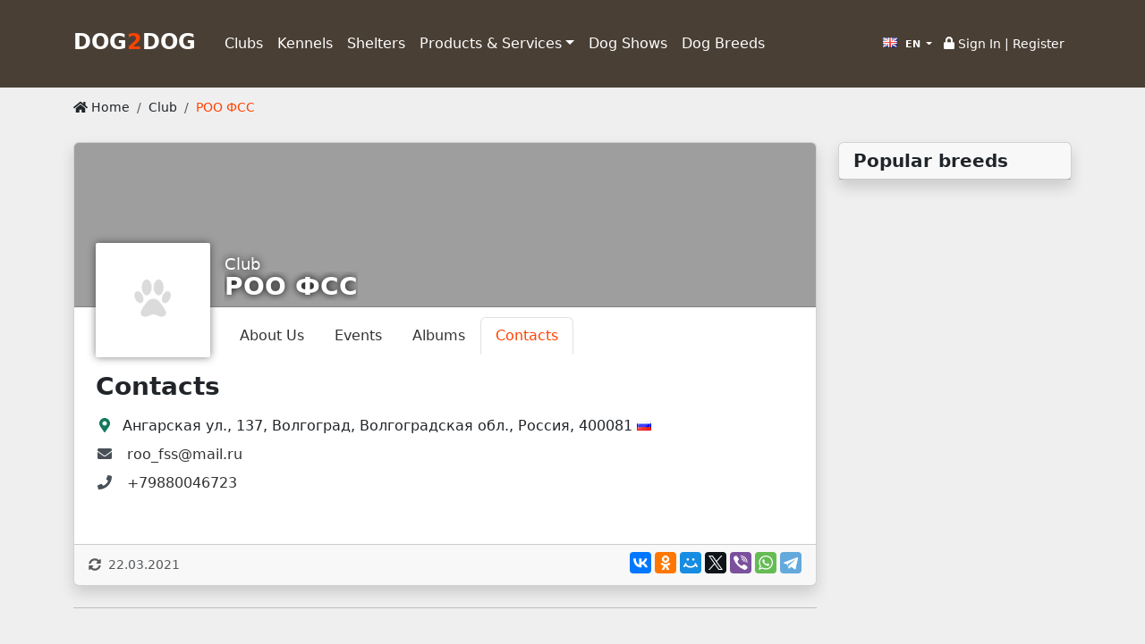

--- FILE ---
content_type: text/html; charset=UTF-8
request_url: https://dog2dog.ru/en/club/roo-fss/contacts
body_size: 5287
content:
<!DOCTYPE html>
<html lang="en"  class="h-100">
    <head>
        <meta charset="UTF-8">
        <meta name="viewport" content="width=device-width, initial-scale=1">
        <meta name="Description" content="On-line dog club">
        <meta name="theme-color" content="#f26a00"/>
                                
        <link rel="preconnect" href="https://fonts.googleapis.com">
        <link rel="preconnect" href="https://fonts.gstatic.com" crossorigin>
        <link href="https://fonts.googleapis.com/css2?family=Roboto+Condensed&display=swap" rel="stylesheet">
        <link href="https://fonts.googleapis.com/css2?family=Roboto&display=swap" rel="stylesheet">


        <script async src="https://www.googletagmanager.com/gtag/js?id=UA-141695241-1"></script>
        <script>
            window.dataLayer = window.dataLayer || [];
            function gtag(){dataLayer.push(arguments);}
            gtag('js', new Date());
            gtag('config', 'UA-141695241-1');
        </script>
        <title>
            Club &laquo;РОО ФСС&raquo;
        </title>
        <link rel="stylesheet" href="/build/app.e10d5658.css">                                    
                <script src="https://api-maps.yandex.ru/2.1/?lang=ru_RU&apikey=f7818bae-ada6-48da-94b8-9ba22fe60324&suggest_apikey=311d76ee-ef74-43bf-97ab-0cbd5320da63" type="text/javascript"></script>
        
                <!-- Yandex.RTB -->
<script>window.yaContextCb=window.yaContextCb||[]</script>
<script src="https://yandex.ru/ads/system/context.js" async></script>
        <link rel="stylesheet" href="/css/dropzone.min.css">
    </head>
    <body class="d-flex flex-column h-100">
        <header>
            <nav class="navbar navbar-expand-lg navbar-dark py-4" style="background: #4A3F35">
    <div class="container">
        <a class="navbar-brand strong h1 d-block me-4 mt-1" href="/" style="font-size:x-large">
                            DOG<span style="color:#FF4301">2</span>DOG
                                                </a>
        <button class="navbar-toggler" type="button" 
                data-bs-toggle="collapse" 
                data-bs-target="#navbarNav" 
                aria-controls="navbarNav" 
                aria-expanded="false" 
                aria-label="Toggle navigation">
            <i class="fas fa-bars"></i>
        </button>
        <div class="collapse navbar-collapse float-end" id="navbarNav"><div class="navbar-nav me-auto mb-2 mb-lg-0">
                                    <div class="nav-item">
                <a class="nav-link text-truncated  active text-white" 
                   href="/club">Clubs</a>
            </div>
                                                    <div class="nav-item">
                <a class="nav-link text-truncated  text-white" 
                   href="/kennel">Kennels</a>
            </div>
                                                    <div class="nav-item">
                <a class="nav-link text-truncated  text-white" 
                   href="/shelter">Shelters</a>
            </div>
                                        <div class="nav-item dropdown">
                <a class="nav-link dropdown-toggle text-white" href="#" id="navbarDd3"
                   role="button"
                   data-bs-toggle="dropdown" aria-haspopup="true" aria-expanded="false">Products &amp; Services</a>
                <ul class="dropdown-menu" aria-labelledby="navbarDd3">                        <li>
                            <a class="dropdown-item" href="/kc">Dog training clubs</a>                        <li>
                            <a class="dropdown-item" href="/vet">Vets</a>                        <li>
                            <a class="dropdown-item" href="/shop">Shops</a>                        <li>
                            <a class="dropdown-item" href="/salon">Grooming salons</a>                        <li>
                            <a class="dropdown-item" href="/hotel">Dog Hotels</a></ul>
            </div>
                                                    <div class="nav-item">
                <a class="nav-link text-truncated  text-white" 
                   href="/events">Dog Shows</a>
            </div>
                                                    <div class="nav-item">
                <a class="nav-link text-truncated  text-white" 
                   href="/breeds">Dog Breeds</a>
            </div>
                    </div><div class="header-text">
                <div class="text-end p-2 text-white small"><div class="dropdown d-inline-block mr-4">
                <a href="#" class="btn btn-link py-0 px-2 btn-sm dropdown-toggle my-0 text-white" 
        id="localeDD" data-bs-toggle="dropdown" aria-haspopup="true" aria-expanded="false">
        <i class="gb flag"></i> EN
    </a>
    <div class="dropdown-menu" aria-labelledby="localeDD">
                                    <a href="/ru/locale/change/?from=https://dog2dog.ru/en/club/roo-fss/contacts" 
                   class="dropdown-item small py-0"><i class="ru flag"></i> РУ</a>
                                            </div>
</div>

                    
                                                                    <a href="/login" class="title text-white">
                            <i class="fas fa-lock" aria-hidden="true"></i>&nbsp;Sign In</a>
                        |
                        <a href="/registration" class="title text-white">Register</a> 
                                    </div>
            </div>
        </div>
    </div>
</nav>        </header>

        <div class="container my-1 small py-2">
            <nav aria-label="breadcrumb">
                    <ul class="breadcrumb">
        <li class="breadcrumb-item">
            <a href="/" title="Главная" class="link-dark">
                <i class="fas fa-home"></i> Home</a>
        </li>
        <li class="breadcrumb-item">
            <a href="/club"
                title="Club"
                class="link-dark">Club</a>
        </li>
        <li class="breadcrumb-item active">РОО ФСС</li>
    </ul>
            </nav>
        </div>
        
        
        <div class="container">
            <div class="row">
                <div id="content" class="col-md-9 col-sm-12 col-xs-12">
                                        
                                            
            
            
                        
    <div class="card org-card mb-4 shadow" itemscope itemtype="http://schema.org/Organization">
        <div class="card-header">
                        <nav class="nav nav-tabs card-header-tabs">                        <a href="/club/roo-fss/about" class="nav-link">About Us</a>
                                <a href="/club/roo-fss/events" class="nav-link">Events</a>
                                <a href="/club/roo-fss/albums" class="nav-link">Albums</a>
                                <a href="/club/roo-fss/contacts" class="nav-link active">Contacts</a>
        </nav>
            
                        <meta itemprop="url" content="https://dog2dog.ru/club/roo-fss">
                                                <meta itemprop="address" content="Ангарская ул., 137, Волгоград, Волгоградская обл., Россия, 400081">
                                                      
                                            <meta itemprop="email" content="Email: roo_fss@mail.ru">
                                                                                                    <meta itemprop="telephone" content="+7 (988) 004-67-23">
                      
                                                                                            
            <div class="tools pull-right mt-2 mr-2" >
    </div>

<div class="logo">
            <img src="/i/fake_logo.png" class="img-fluid" alt="РОО ФСС logo">
    </div>

<div class="card-title">
    <small>Club</small>
    <h3 class="text-truncate" itemprop="name">РОО ФСС</h3>
</div>

            
                            <input type="hidden" id="orgId" value="197">
                <input type="hidden" id="orgBaseUrl" value="/club/roo-fss">
                    </div>
        <div class="card-body">
                                    
                        <a id="data"></a>
                                            <h3 class="mb-3">Contacts</h3>
                <div class="mb-2"><i class="fas fa-map-marker-alt fa-fw text-teal"></i> &nbsp;Ангарская ул., 137, Волгоград, Волгоградская обл., Россия, 400081&nbsp;<i class="flag ru d-inline-block me-0"></i>
                </div>
        
                    <div class="mb-2"><i class="fas fa-envelope fa-fw text-gray"></i> &nbsp;
                <a href="mailto:roo_fss@mail.ru" itemprop="email">roo_fss@mail.ru</a></div>
                    <div class="mb-2"><i class="fas fa-phone fa-fw text-gray"></i> &nbsp;
                <a href="tel:+7 (988) 004-67-23" itemprop="telephone">+79880046723</a></div>
                    </div>
        <div class="card-footer">
            <div class="row">
                <div class="col-md-6 col-sm-12 text-muted small py-1">
                                        <i class="fas fa-sync-alt"></i>&nbsp;&nbsp;22.03.2021</div>
                <div class="col-md-6 col-sm-12 text-md-end PY-1"><script src="//yastatic.net/es5-shims/0.0.2/es5-shims.min.js"></script>
<script src="//yastatic.net/share2/share.js"></script>
<div class="ya-share2" data-services="collections,vkontakte,facebook,odnoklassniki,moimir,twitter,viber,whatsapp,telegram"></div></div>
            </div>
        </div>
    </div>
    <hr>
    <div class="text-center mt-4">
        <script async src="https://pagead2.googlesyndication.com/pagead/js/adsbygoogle.js"></script>
<!-- Большой горизонтальный 728х90 -->
<ins class="adsbygoogle"
     style="display:block"
     data-ad-client="ca-pub-8884605627961377"
     data-ad-slot="6129280047"
     data-ad-format="auto"></ins>
<script>
     (adsbygoogle = window.adsbygoogle || []).push({});
</script>    </div>        
    <hr>
    <div class="row my-2">
        <div class="col-sm-6 col-xs-12">
            <h3>Clubs 
                nearby</h3>
        </div>
        <div class="col-sm-6 col-xs-12 text-sm-end">
            <a href="/club/add" 
               class="btn btn-primary mr-1">
                <i class="fas fa-plus"></i>
                <span class="d-none d-lg-inline">Add</span>
            </a>
            <a href="/club" 
               class="btn btn-primary">
                <i class="fas fa-th-large"></i> 
                <span class="d-none d-lg-inline">All Clubs</span>
            </a>
        </div>
    </div>
                        
    <div id="map" class="mb-3 shadow" style="height: 150px;"></div>
    
    <div id="orgsNearby" class="mb-4 ajax-data"
        data-src="/club/_data_/ajax?_locale=en"
        data-locality="107">
    </div>
                    
                    <script>
                                                     
                                var mapData = {show:1,zoom:10,selectedIds: [2093],
                location:{
                    id:2093,
                    lat:48.7393396,
                    lng:44.4360794
                },
                center:{
                    lat:48.7393396,
                    lng:44.4360794
                },filter:{"entity":"org","kinds":[5]}}
                                                                        </script>
                    
                    <div class="text-center mt-4">
                                                                    </div>
                </div>
                <aside class="col-md-3 col-sm-12 col-xs-12">
                                                            
                        <div class="card shadow mb-4">
    <div class="card-header">
        <h5 class="mb-0">Popular breeds</h5>
    </div>
    <div class="list-group ajax-box"
        data-src="/breed/stat/ajax?locale=en">
    </div>
</div>

                    
<!-- Yandex.RTB R-A-1686468-1 -->
<div id="yandex_rtb_R-A-1686468-1"></div>
<script>window.yaContextCb.push(()=>{
  Ya.Context.AdvManager.render({
    renderTo: 'yandex_rtb_R-A-1686468-1',
    blockId: 'R-A-1686468-1'
  })
})</script>                                    </aside>
            </div>
        </div>
                    
        <footer class="footer mt-auto pt-4 pb-0 text-white-50" id="footer" style="background: #4A3F35;">
            <div class="container">
         <div class="row">
        <div class="col-md-3 col-xs-12 mb-2">
            <section>
                <h5>dog2dog.ru</h5>
                <ul class="list-unstyled lh-lg">
                    <li class="footer_contacts">
                        <i class="bi bi-envelope-fill"></i>
                        <a href="mailto:support@dog2dog.ru">support@dog2dog.ru</a>
                    </li>
                    <li>
                        <i class="bi bi-lock-fill"></i>
                        <a href="/privacy">Privacy policy</a>
                    </li>
                </ul>
            </section>
        </div>
        <div class="col-md-3 col-xs-12 mb-2">
            <section>
                <h5>Directory</h5>
                <ul class="list-unstyled lh-lg">
                    <li>
                        <a href="/kennel">Kennels</a>
                    </li>
                    <li>
                        <a href="/club">Clubs &amp; Federations</a>
                    </li>
                    <li>
                        <a href="/shelter">Shelters</a>
                    </li>
                </ul>
            </section>
        </div>
        <div class="col-md-3  col-xs-12 mb-2">
            <section>
                <h5>Products &amp; Services</h5>
                <ul class="list-unstyled lh-lg">
                    <li>
                        <a href="/vet">Vets</a>
                    </li>
                    <li>
                        <a href="/shop">Pet Shops</a>
                    </li>
                    <li>
                        <a href="/hotel">Dog Hotels</a>
                    </li>
                </ul>
            </section>
        </div>
        <div class="col-md-3 col-xs-12 mb-2">
            <section>
                <h5>Misc</h5>
                <ul class="list-unstyled">
                    <li>
                        <a href="/events" class="lh-lg">
                            <i class="fas fa-trophy fa-fw"></i> 
                            Dog shows</a>
                    </li>
                    <li>
                        <a href="/breeds" class="lh-lg">
                            <i class="fas fa-paw fa-fw"></i> 
                            Dog breeds</a>
                    </li>
                </ul>
            </section>
        </div>
    </div>
</div>
<div class="footer-copyright p-3" style="background: #2F2519;">
    <div class="container">
        <div class="row">
            <div class="col">
                <a href="https://dog2dog.ru/">dog2dog.ru</a> &copy; 2026
            </div>
            <div class="col">
                
            </div>
            <div class="col text-end">
                                    <a href="https://metrika.yandex.ru/stat/?id=34301810&amp;from=informer" target="_blank" rel="nofollow"><img src="https://informer.yandex.ru/informer/34301810/1_0_FFFFFFFF_EFEFEFFF_0_pageviews" style="width:80px; height:15px; border:0;" alt="Яндекс.Метрика" title="Яндекс.Метрика: данные за сегодня (просмотры)" /></a> <!-- /Yandex.Metrika informer --> <!-- Yandex.Metrika counter --> <script type="text/javascript" > (function(m,e,t,r,i,k,a){m[i]=m[i]||function(){(m[i].a=m[i].a||[]).push(arguments)}; m[i].l=1*new Date();k=e.createElement(t),a=e.getElementsByTagName(t)[0],k.async=1,k.src=r,a.parentNode.insertBefore(k,a)}) (window, document, "script", "https://mc.yandex.ru/metrika/tag.js", "ym"); ym(34301810, "init", { clickmap:true, trackLinks:true, accurateTrackBounce:true }); </script> <noscript><div><img src="https://mc.yandex.ru/watch/34301810" style="position:absolute; left:-9999px;" alt="" /></div></noscript>
                            </div>
        </div>
    </div>
</div>



        </footer>

                    <div class="modal fade" id="loginModal" tabindex="-1" role="dialog" 
     aria-labelledby="loginFormTitle" aria-hidden="true">
    <div class="modal-dialog modal-dialog-centered modal-lg" role="document">
        <div class="modal-content">
            <div class="modal-header">
                <h5 class="modal-title" id="loginFormTitle">Sign in or register</h5>
                <button type="button" class="close" data-dismiss="modal" aria-label="Close">
                    <span aria-hidden="true">&times;</span>
                </button>
            </div>
            <div class="modal-body">
                <form method="post">
    
    
    
    <input type="hidden" name="_csrf_token" value="0950e3b3f68bcbe5744.EgJ71006v8sOeLCABqaVC6qnE3Rfo-_Uosq819CNFQU.dWpMjRVZ6rNUMunxQpPZcs_kQk1o59jl5q_OuYX5VjIqaxmdHUL8kk0Sww">

    <div class="form-floating mb-2">
                <input type="email" class="form-control" 
            value="" 
            name="_username" id="username"  required autofocus>
        <label for="username">E-mail</label>
    </div>

    <div class="form-floating mb-2">
                <input type="password" name="_password" id="password" class="form-control" required>
        <label for="inputPassword">Password</label>
    </div>

    <div class="g-recaptcha" data-sitekey="6LeBnsMpAAAAAM8GDTA4yJQzORLe7r8qIbtXtArG" data-action="login"></div>
    
    <div class="row mb-2">
        <div class="col text-start">
            <button type="submit" class="btn btn-primary float-end">
                Sign In
            </button>
            <div class="custom-control custom-checkbox">
                <input type="checkbox" class="custom-control-input" name="_remember_me" id="rememberMe"> 
                <label class="custom-control-label" for="rememberMe">Remember me</label>
            </div>
            
        </div>
    </div>
    <div class="text-end">
        
    </div>

  
<div class="text-center mb-2">-- or --</div>

<h5>Sign in with...</h5>
<a href="/login/yandex" class="mx-2 btn btn-outline-light" title="Sign in with Yandex">
    <i class="fab fa-yandex fa-2x fa-fw" aria-hidden="true"></i>
</a>

<a href="/login/vk" class="mx-2 btn btn-outline-light" title="Sign in with VKontakte">
    <i class="fab fa-vk fa-2x fa-fw" aria-hidden="true"></i>
</a>

            </div>
        </div>
    </div>
</div>      
             
        
                    <div class="modal fade" id="uModal" tabindex="-1" role="dialog" aria-labelledby="uModalTitle" aria-hidden="true">
    <div class="modal-dialog modal-dialog-centered modal-lg" role="document">
        <div class="modal-content">
            <div class="modal-header">
                <h4 class="modal-title" id="uModalTitle">-</h4>
                <button type="button" class="btn-close" data-bs-dismiss="modal" aria-label="Close">
                </button>
            </div>
            <div class="modal-body">
            </div>
        </div>
    </div>
</div> 
            <div class="modal fade" id="lightboxModal" tabindex="-1" aria-hidden="true">
    <div class="modal-dialog">
        <div class="modal-content">
            <div class="modal-body text-center p-2 text-white">
                <button type="button" class="btn-close btn-close-white" data-bs-dismiss="modal" aria-label="Close">
                </button>
                <div id="lbCarousel" class="carousel slide" data-bs-ride="carousel">
                    <div class="carousel-inner">
                        <div class="carousel-item active">
                            <img src="" alt="" class="img-fluid d-none">
                        </div>
                    </div>
                    
                </div>
                <a class="carousel-control-prev" href="#lbCarousel" role="button" data-bs-slide="prev">
                    <span class="carousel-control-prev-icon" aria-hidden="true"></span>
                    <span class="visually-hidden">Previous</span>
                </a>
                <a class="carousel-control-next" href="#lbCarousel" role="button" data-bs-slide="next">
                    <span class="carousel-control-next-icon" aria-hidden="true"></span>
                    <span class="visually-hidden">Next</span>
                </a>
            </div>
        </div>
    </div>
</div> 
                
        <div id="fb-root"></div>
                
                    <script src="/build/app.da5a8b67.js"></script>
                                                                        </body>
</html>

--- FILE ---
content_type: text/html; charset=utf-8
request_url: https://www.google.com/recaptcha/api2/aframe
body_size: 268
content:
<!DOCTYPE HTML><html><head><meta http-equiv="content-type" content="text/html; charset=UTF-8"></head><body><script nonce="xQ9wcMlYnkGk1NwSzNwLLA">/** Anti-fraud and anti-abuse applications only. See google.com/recaptcha */ try{var clients={'sodar':'https://pagead2.googlesyndication.com/pagead/sodar?'};window.addEventListener("message",function(a){try{if(a.source===window.parent){var b=JSON.parse(a.data);var c=clients[b['id']];if(c){var d=document.createElement('img');d.src=c+b['params']+'&rc='+(localStorage.getItem("rc::a")?sessionStorage.getItem("rc::b"):"");window.document.body.appendChild(d);sessionStorage.setItem("rc::e",parseInt(sessionStorage.getItem("rc::e")||0)+1);localStorage.setItem("rc::h",'1768909172811');}}}catch(b){}});window.parent.postMessage("_grecaptcha_ready", "*");}catch(b){}</script></body></html>